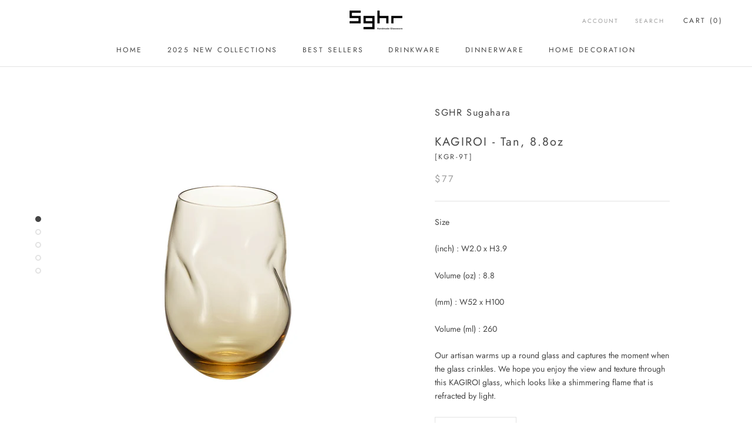

--- FILE ---
content_type: text/javascript
request_url: https://shop.sghr.us/cdn/shop/t/3/assets/custom.js?v=8814717088703906631537346162
body_size: -580
content:
//# sourceMappingURL=/cdn/shop/t/3/assets/custom.js.map?v=8814717088703906631537346162
